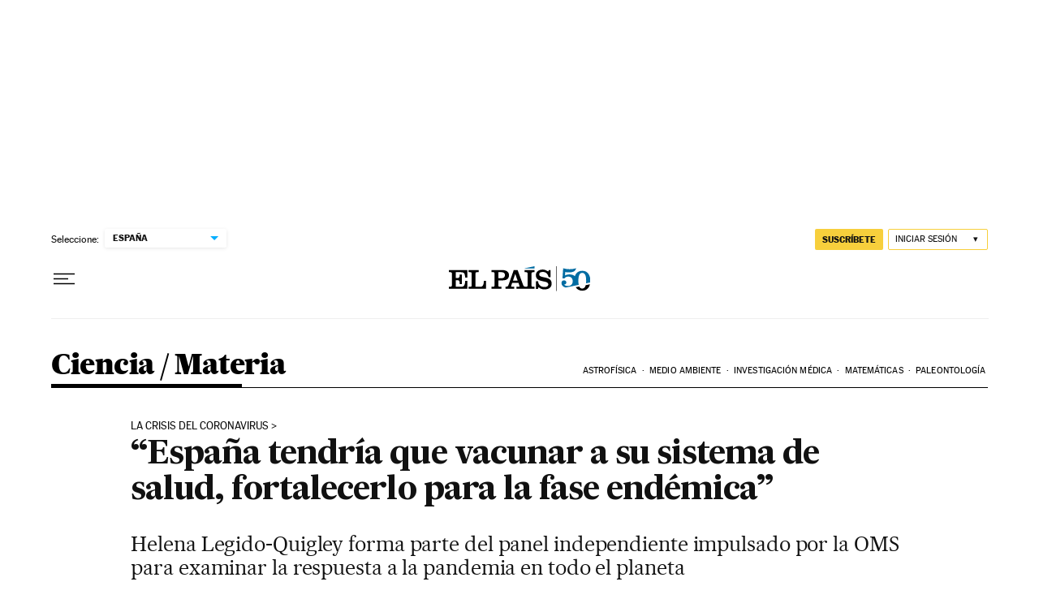

--- FILE ---
content_type: application/javascript; charset=utf-8
request_url: https://fundingchoicesmessages.google.com/f/AGSKWxWFcnJWZZrrnvo0qnsI5RrTRpeBa6ZOOpvzc6ADryuqw5ADcI44GfiqrmveIJPuDyonwCeE-Og_sPGR2GfocWoj2vbSWlg1W_Nj07MgPlkRRxl4RsJ7Oq7_-kvNidej5vpp7JpWo2JkTnGjAI54uBarn0NLEsQWZJZAsS08RWND5uKGSd19xKBl56tn/_/realmedia_banner_/sample728x90ad.=adscripts&/bigad._300-250-
body_size: -1292
content:
window['5f4de5b5-2a75-45cf-a638-5249939edf00'] = true;